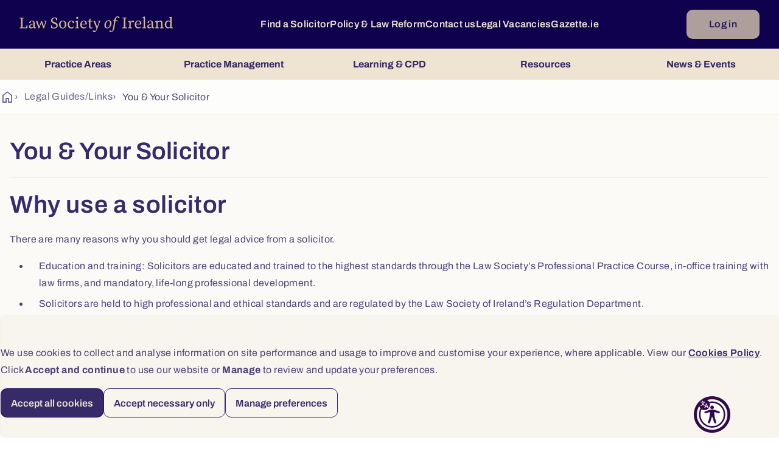

--- FILE ---
content_type: text/css
request_url: https://www.lawsociety.ie/css/NewMainCss.css?v=_-XBD6-8-KOIWNGV5SKnNQrqbzmzrDzvSI12_ICisMY
body_size: 2954
content:
/* New Main CSS ----------------------------------- */

/*Utilities*/
.mt-0 {
    margin-top: 0px;
}

.mt-1 {
    margin-top: 4px;
}

.mt-2 {
    margin-top: 8px;
}

.mt-3 {
    margin-top: 16px;
}

.mt-4 {
    margin-top: 24px;
}

.mt-5 {
    margin-top: 48px;
}

.mt-6 {
    margin-top: 64px;
}

.mb-0 {
    margin-bottom: 0px;
}

.mb-1 {
    margin-bottom: 4px;
}

.mb-2 {
    margin-bottom: 8px;
}

.mb-3 {
    margin-bottom: 16px;
}

.mb-4 {
    margin-bottom: 24px;
}

.mb-5 {
    margin-bottom: 32px !important;
}

.ml-0 {
    margin-left: 0px;
}

.ml-1 {
    margin-left: 4px;
}

.ml-2 {
    margin-left: 8px;
}

.ml-3 {
    margin-left: 16px;
}

.ml-4 {
    margin-left: 24px;
}

.ml-5 {
    margin-left: 48px;
}


.fl-left {
    float: left;
}

.fl-right {
    float: right;
}

.lh-5 {
    line-height: 50px;
}

.dark-green {
    color: #00AB47;
}

.erebus-blue {
    color: #0B0039;
}

.deep-blue {
    color: #190c7f;
}

.no-padding {
    padding-left: 0 !important;
    padding-right: 0 !important;
}

/*Dropdowns*/

.box-base {
    height: 49px;
    padding: 12px 16px;
    margin: 4px 0px;
    background: #FFFFFF;
    border: 1px solid #B5B5B5;
    border-radius: 5px;
    font-family: Manrope;
    font-size: 16px;
    line-height: 24px;
}

.Sortby-box-base {
    height: 32px;
    padding: 4px 8px;
    font-family: Manrope;
    font-style: normal;
    line-height: 24px;
    color: #838383;
}

    .Sortby-box-base:hover, .box-base:hover {
        border: 1px solid #A3C7D2;
        box-shadow: 0px 2px 6px rgba(0, 0, 0, 0.1);
    }

.search-panel {
    display: flex;
    align-items: center;
}


/*Styling for Accounting Report (Submit)*/
.UploadFile {
}

#FirmAccounting .UploadFile input[type=file]::file-selector-button {
    content: "CHOOSE FILE" !important;
    padding: 8px 16px;
    background: #FFFFFF;
    border: 1px solid #A67F42;
    box-sizing: border-box;
    border-radius: 3px;
    font-family: Manrope;
    font-style: normal;
    font-weight: normal;
    font-size: 14px;
    line-height: 19px;
    letter-spacing: 0.078125em;
    text-transform: uppercase;
    cursor: pointer;
}

.cursor-pointer {
    cursor: pointer !important;
}

.cursor-default {
    cursor: default !important;
}

.removeDocument {
    float: right !important;
    margin-top: 7px !important;
    margin-right: -25px !important;
    display: inline-block;
    margin-left: 0 !important;
    color: #0B0039;
}

.modal-title {
    color: #FFFFFF;
    font-family: PT Serif;
    font-style: normal;
    font-weight: bold;
    font-size: 36px;
    line-height: 41px;
}

.divider-gold-100 {
    border: 2px solid #A67F42;
    width: 100%;
    margin-left: 0px;
    margin-top: 16px;
    margin-bottom: 16px;
}

/*.modal-text, .modal-text p {
    font-family: Manrope;
    font-style: normal;
    font-weight: 300;
    font-size: 16px;
    line-height: 24px;
    color: #555555;
}*/

/*.btn-reopen {
    width: 175px;
    height: 44px;
}*/


.btn-modal {
    display: flex;
    justify-content: center;
    align-items: center;
    border-radius: 3px;
    color: #FFFFFF;
    text-decoration: none;
    cursor: pointer;
    border: 0;
    font-family: Manrope;
    font-style: normal;
    font-weight: bold;
    font-size: 12px;
    line-height: 18px;
    letter-spacing: 0.05em;
}


/*.search-button-icon {
    height: 20px;
    background: #FFFFFF;
}*/
/*.Searchdropdown-check-list {
    display: inline-block;
}*/
/*Enda's Changes'*/

#FirmAccounting input.error {
    box-shadow: none !important;
}

.label-caption {
    font-weight: bold !important;
    color: #0B0039;
    font-size: 16px;
}

#PIICreateUser i, #PIISearchUser i, #RARCreateUser i, #RARSearchUser i, #FirmAccounting i {
    font-size: 16px;
    font-style: normal !important;
    vertical-align: middle;
}

#PIICreateUser .input-group-eye, #RARCreateUser .input-group-eye {
    padding: 0.375rem 0.75rem;
    background-color: #ffffff;
    border: 1px solid #ced4da;
    border-radius: 0.25rem;
}


#PIICreateUser input:not([type='checkbox']):hover, #RARCreateUser input:not([type='checkbox']):hover {
    border-color: #A3C7D2;
    border-width: 2px;
}

.question-text:hover .hint__tip {
    display: block !important;
    float: right;
    right: -150px;
    position: absolute;
}

#PIICreateUser .validationMessage, #RARCreateUser .validationMessage, #FirmAccounting .validationMessage {
    font-size: 16px;
}


#FirmAccounting .error-outlined-icon {
    margin-left: 0px !important;
    margin-right: 10px !important;
    color: #E60000;
}

#FirmAccounting .span-validation-message {
    display: flex;
    align-items: flex-start;
    margin-top: 5px;
}

#FirmAccounting .k-state-hover {
    background-color: transparent;
}

/*----- Overwritting some Kendo classes stop match our own styling ----*/
#FirmAccounting .k-input {
    padding: 8px 16px;
    position: static;
    height: 48px;
    left: 0px;
    top: 26px;
    background: #FFFFFF;
    border: 1px solid #838383;
    box-sizing: border-box;
    border-radius: 5px;
}

#FirmAccounting .k-autocomplete > .k-i-close {
    margin-right: 16px !important;
    font-size: 20px !important;
}

#FirmAccounting .modal-footer {
    justify-content: center;
}

#FirmAccounting .modal-dialog h5 {
    font-family: Manrope;
    font-style: normal;
    font-weight: normal;
    font-size: 16px;
    line-height: 22px;
    letter-spacing: 0.03125em;
    color: #555555;
}



/*Styling form Alert green ligth box*/
.alert-success-light-green {
    display: flex;
    color: #555555;
    background-color: #DEFFEC;
    border-color: #DEFFEC;
    border-top: 5px solid #00AB47 !important;
    line-height: 24px;
    justify-content: space-between;
    align-items: center;
}

    .alert-success-light-green span {
        font-family: 'Manrope', sans-serif;
        font-size: 14px;
    }

        .alert-success-light-green span:first-of-type {
            flex: auto;
        }

        .alert-success-light-green span:last-child {
            margin-left: 10px;
        }

    .alert-success-light-green > i:first-of-type {
        margin-right: 20px;
    }

    .alert-success-light-green span .fa-times:before {
        -webkit-text-stroke: 1.5px #DEFFEC;
        cursor: pointer;
    }



#PIICreateUser .table td, #PIISearchUser .table td, #RARCreateUser .table td, #RARSearchUser .table td, #FirmAccounting .table td {
    border-top: 0px;
    padding: 20px 10px !important;
    border-bottom: 1px solid #dee2e6;
}

#PIISearchUser .input-no-gutter > [class*='col-'], #PIICreateUser .input-no-gutter > [class*='col-'], #RARCreateUser .input-no-gutter > [class*='col-'], #RARSearchUser .input-no-gutter > [class*='col-'], #FirmAccounting .input-no-gutter > [class*='col-'] {
    padding: 0px 10px 0px 0px;
}



/*****************************Main Search Page*****************************/
.article {
    padding: 20px 0 10px 0;
    border-bottom: 0px;
}

#search-results h4 > a {
    text-decoration: none;
}

#search-results .news-preview {
    margin: 32px 0px 32px;
}

    #search-results .news-preview h4:hover {
        color: #0B0039;
        opacity: 0.5;
    }

    #search-results .news-preview h4 {
        margin-bottom: 16px;
    }

#search-results .search-header-subsection {
    color: #A67F42;
    font-size: 14px;
    font-weight: 700;
    margin-bottom: 8px;
}

#search-results .search-header-date {
    color: #838383;
    font-size: 13px;
    font-weight: 300;
}

#search-results .panel-facets {
    display: flex;
    flex-direction: column;
    padding: 16px;
    border: 1px solid #B5B5B5;
    box-sizing: border-box;
    border-radius: 5px;
    width: 300px;
}

    #search-results .panel-facets li {
        padding: 5px;
    }

        #search-results .panel-facets li:hover {
            background: #EBEBEB
        }

#search-results .search-count {
    font-size: 13px;
    line-height: 18px;
}

#search-results .search-header-introText {
    font-size: 16px;
    margin-bottom: 0px;
}


#search-results .search-count-div {
    display: flex;
}

#search-results .search-count-div-top {
    align-items: flex-end;
}

#search-results .search-count-div-bottom {
    justify-content: space-between;
    align-items: center;
}



#search-results .hr-input {
    /*min-width: 258px;*/
    border: 1px solid #EBEBEB;
    flex: none;
    order: 5;
    align-self: stretch;
    flex-grow: 0;
    margin: 16px 0px;
}

#search-results ul hr:last-child {
    display: none;
}

#search-results #pnlError p {
    font-family: Manrope;
    font-style: normal;
    line-height: 24px;
    color: #838383;
}

#search-results #pnlError {
    margin-top: 16px;
}



/*Overwritting styles from commerce.css for the media query to trigger earlier at 1050px instead of 800px*/
@media (max-width: 1050px) {
    #search-results .col-1, #search-results .col-2, #search-results .col-3, #search-results .col-4, #search-results .col-5, #search-results .col-6, #search-results .col-7, #search-results .col-8, #search-results .col-9, #search-results .col-10, #search-results .col-11, #search-results .col-12 {
        width: 100%;
    }

    #search-results .panel-facets {
        width: 100%;
    }

    #search-results .box-base {
        width: 100%
    }

    #search-results .search-count-div-bottom {
        width: 260px;
        float: right;
    }
}

@media all and (max-width: 568px) {

    /*stop checkbox doubling size in small screens*/
    #FirmAccounting input[type=checkbox] {
        -ms-transform: none; /* IE */
        -moz-transform: none; /* FF */
        -webkit-transform: none; /* Safari and Chrome */
        -o-transform: none; /* Opera */
    }
}



--- FILE ---
content_type: text/javascript
request_url: https://www.lawsociety.ie/js/execute.js
body_size: 950
content:
function hotJobHeight() {

    var elementHeights = $('.hot-job-info').map(function () {
        return $(this).height();
    }).get();

    var maxHeight = Math.max.apply(null, elementHeights);

    $('.hot-job-info').height(maxHeight);

}
function hotJobTitleHeight() {

    var elementHeights = $('.hot-job-title').map(function () {
        return $(this).height();
    }).get();

    var maxHeight = Math.max.apply(null, elementHeights);

    $('.hot-job-title').height(maxHeight);

}


$(document).ready(function () {
    //$('input').iCheck({
    //    checkboxClass: 'icheckbox_minimal',
    //    radioClass: 'iradio_minimal'
    //});
    
    $('#mob-menu').mmenu({
        "offCanvas": {
            "position": "right"
        },
        navbar: {
            title: "Law Society Ireland"
        }
    }, {
        // configuration
        clone: true
    });
    
    hotJobHeight();
    hotJobTitleHeight();

    $('.home-banner').slick();


    $('input').on('ifClicked', function (event) {
        $(this).parents('.purchase-ad-bar').find('.purchase-ad-dropdown').slideToggle("fast");
    });
    $('input').on('ifClicked', function (event) {
        $(this).parents('.vert-list').find('.purchase-ad-dropdown').slideToggle("fast");
    });
    

    $(".tooltip").on({
        mouseenter: function () {
            $(this).siblings('.tooltip__msg').css('opacity', 0)
                .slideDown('fast')
                .animate({
                    opacity: 1
                }, {
                    queue: false,
                    duration: 'fast'
                });

        },
        mouseleave: function () {
            $(this).siblings('.tooltip__msg').css('opacity', 1)
                .slideUp('fast')
                .animate({
                    opacity: 0
                }, {
                    queue: false,
                    duration: 'fast'
                });

        }
    }, 'i');


    $(".apply-now-box__btn").on("click", function () {
        $('.form__login').slideToggle("fast");
    });
    

    //$('.act-size-img').click(function (e) {
    //    e.preventDefault();
    //    $(this).siblings('.basic-modal-content').modal();
    //    $(".simplemodal-container").css({
    //        'width': 'auto',
    //        'height': 'auto'
    //    }); //To reset the container.

    //    $(window).trigger('resize.simplemodal'); //To refresh the modal dialog.

    //});

    /*  $(".simplemodal-container").css({
    'width': 'auto',
    'height': 'auto'
    }); //To reset the container.
                      
    $(window).trigger('resize.simplemodal'); //To refresh the modal dialog.
    */

    /*
        
    onOpen: function (dialog) {
    scaleContainer();
    dialog.overlay.fadeIn('slow', function () {
    dialog.data.hide();
    dialog.container.fadeIn('slow', function () {
    dialog.data.fadeIn('slow');
    });
    });

    }
        
    */

});
//this is for JQuery 3.4.1
$(window).on('load', function() {
    $(".slick-slide").prepend('<div class="scrim"></div>');
});

//This is for JQuery 1.9.1
//$(window).load(function () {
//    $(".slick-slide").prepend('<div class="scrim"></div>');
//});
